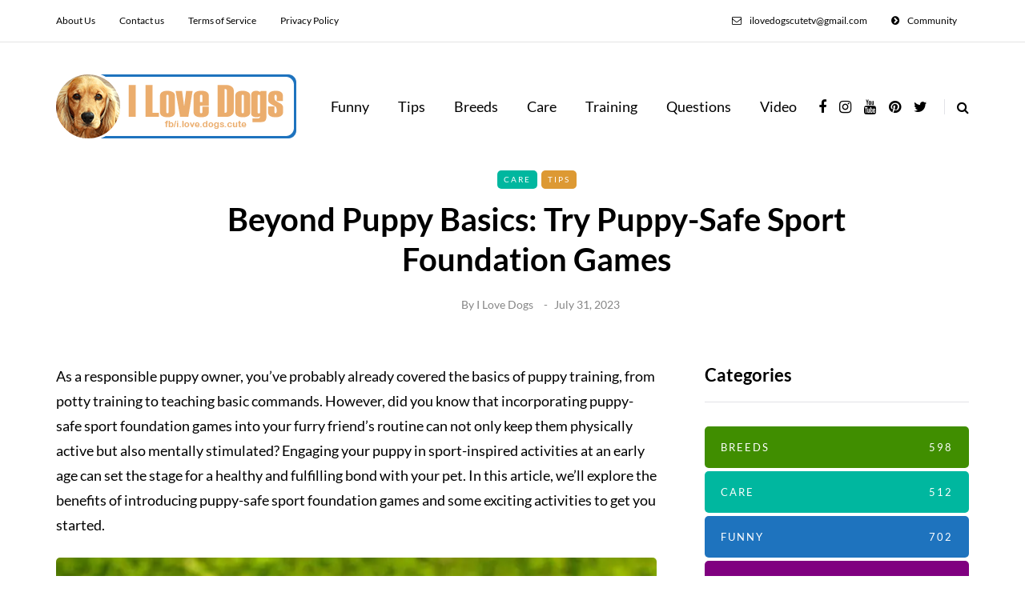

--- FILE ---
content_type: application/javascript
request_url: https://ilovedogscute.com/wp-content/uploads/js-cache-saxon.js?ver=1725599863.353
body_size: -300
content:
/* Cache file created at 2024-09-06 21:02:50 */    (function($){
    $(document).ready(function() {


        
    });
    })(jQuery);
     /*2024-09-06 21:02*//* JS Generator Execution Time: 0.00011181831359863 seconds */